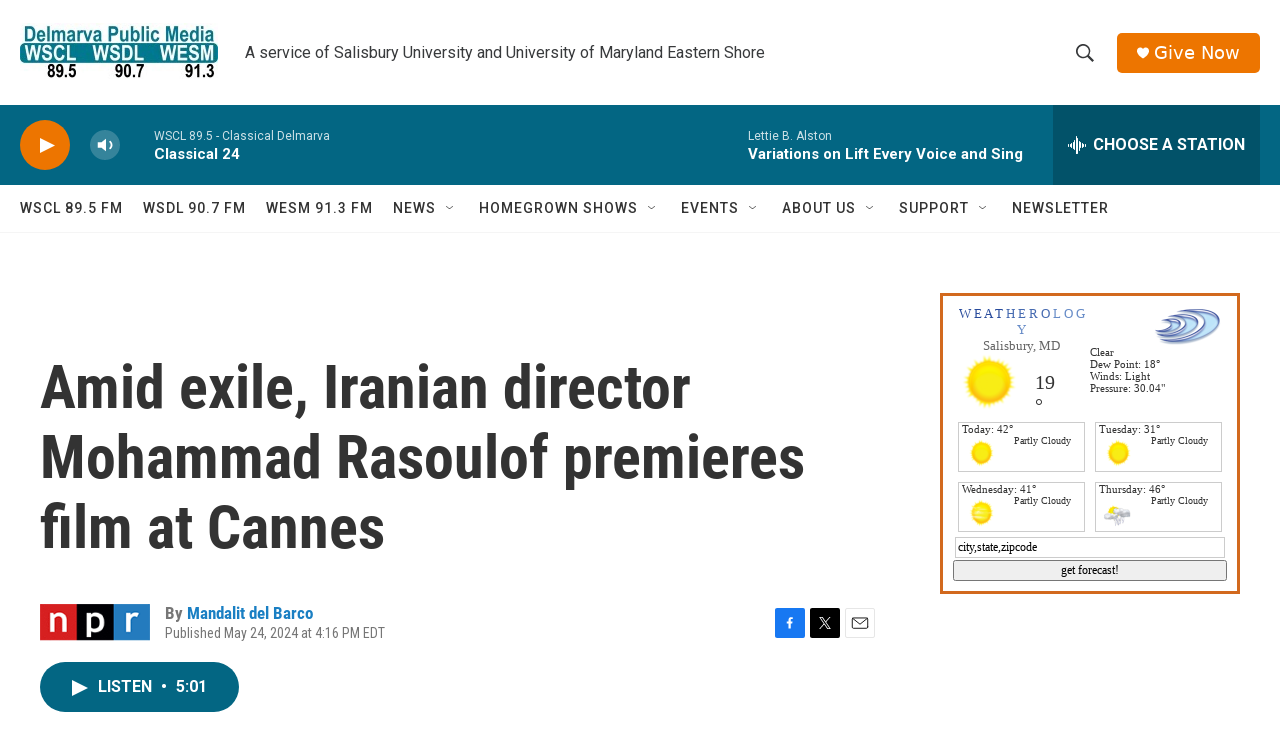

--- FILE ---
content_type: text/html; charset=UTF-8
request_url: https://google.weatherology.com/widgets_v2/wdgt_wrapper.php?callback=jQuery1720868775842059297_1768825102572&widget=wdgt_11&city=Salisbury&state=MD&extra=&_=1768825104038
body_size: 667
content:
jQuery1720868775842059297_1768825102572("    \r\n\r\n<!-- Header -->\r\n<div id=\"wxology_wdgt_11_header\">\r\n    <div id=\"wxology_wdgt_11_header_text\">\r\n        <a href=\"https:\/\/google.weatherology.com\" title=\"Weatherology.com\" target=\"_blank\" style=\"text-decoration:none;\">\r\n            <span style='color:#284b9c;font-size:13px;'>W E A T <\/span>\r\n            <span style='color:#476bb1;font-size:13px;'>H E R O <\/span>\r\n            <span style='color:#668bc7;font-size:13px;'>L O G Y<\/span>\r\n        <\/a>\r\n        <div id=\"\">\r\n            <a id=\"wxology_wdgt_11_city\" href=\"https:\/\/google.weatherology.com\/weather\/forecast\/local\/MD\/Salisbury\/forecast.html\" title=\"Salisbury, MD forecast.\" target=\"_blank\">Salisbury, MD<\/a>\r\n        <\/div>\r\n    <\/div>\r\n<\/div>\r\n\r\n<!-- Currents -->\r\n<div>\r\n\t<div id=\"wxology_wdgt_11_curicon\">\r\n    \t<img src=\"https:\/\/google.weatherology.com\/images\/icons_1\/100x100\/day\/10.png\" \/>\r\n    <\/div>\r\n    <div id=\"wxology_wdgt_11_curtemp\">\r\n    \t19&deg;\r\n    <\/div>\r\n    <div id=\"wxology_wdgt_11_curcond\">\r\n    \t<div class=\"wxology_wdgt_11_curcond_data\">Clear<\/div>\r\n        <div class=\"wxology_wdgt_11_curcond_data\">Dew Point: 18&deg;<\/div>\r\n        <div class=\"wxology_wdgt_11_curcond_data\">Winds: Light<\/div>\r\n        <div class=\"wxology_wdgt_11_curcond_data\">Pressure: 30.04\"<\/div>\r\n    <\/div>\r\n    <div style=\"clear:both;\"><\/div>\r\n<\/div>\r\n\r\n<!-- Advisories if needed -->\r\n\r\n\r\n<!-- Forecast -->\r\n\r\n\r\n<div>\r\n\t<div class=\"wxology_wdgt_11_left_cast\">\r\n    \t<div class='wxology_wdgt_11_forecast_1_hold'>\r\n    \t\t<div class='wxology_wdgt_11_day_header'>Today: 42&deg;<\/div>\r\n    \t\t<div>\r\n            \t<div class='wxology_wdgt_11_fcast_icon'>\r\n                \t<img src='https:\/\/google.weatherology.com\/images\/icons_1\/100x100\/day\/10.png' \/>\r\n                <\/div>\r\n                <div class='wxology_wdgt_11_fcast_txt'>\r\n                \tPartly Cloudy                <\/div>\r\n                <div style=\"clear:both;\"><\/div>\r\n    \t\t<\/div>\r\n    \t<\/div>\r\n    <\/div>\r\n    <div class=\"wxology_wdgt_11_right_cast\">\r\n    \t<div class='wxology_wdgt_11_forecast_1_hold'>\r\n    \t\t<div class='wxology_wdgt_11_day_header'>Tuesday: 31&deg;<\/div>\r\n    \t\t<div>\r\n            \t<div class='wxology_wdgt_11_fcast_icon'>\r\n                \t<img src='https:\/\/google.weatherology.com\/images\/icons_1\/100x100\/day\/10.png' \/>\r\n                <\/div>\r\n                <div class='wxology_wdgt_11_fcast_txt'>\r\n                \tPartly Cloudy                <\/div>\r\n                <div style=\"clear:both;\"><\/div>\r\n    \t\t<\/div>\r\n    \t<\/div>\r\n    <\/div>\r\n    \r\n<\/div>\r\n\r\n<div>\r\n\t<div class=\"wxology_wdgt_11_left_cast\">\r\n    \t<div class='wxology_wdgt_11_forecast_1_hold'>\r\n    \t\t<div class='wxology_wdgt_11_day_header'>Wednesday: 41&deg;<\/div>\r\n    \t\t<div>\r\n            \t<div class='wxology_wdgt_11_fcast_icon'>\r\n                \t<img src='https:\/\/google.weatherology.com\/images\/icons_1\/100x100\/day\/12.png' \/>\r\n                <\/div>\r\n                <div class='wxology_wdgt_11_fcast_txt'>\r\n                \tPartly Cloudy                <\/div>\r\n                <div style=\"clear:both;\"><\/div>\r\n    \t\t<\/div>\r\n    \t<\/div>\r\n    <\/div>\r\n    <div class=\"wxology_wdgt_11_right_cast\">\r\n    \t<div class='wxology_wdgt_11_forecast_1_hold'>\r\n    \t\t<div class='wxology_wdgt_11_day_header'>Thursday: 46&deg;<\/div>\r\n    \t\t<div>\r\n            \t<div class='wxology_wdgt_11_fcast_icon'>\r\n                \t<img src='https:\/\/google.weatherology.com\/images\/icons_1\/100x100\/day\/24.png' \/>\r\n                <\/div>\r\n                <div class='wxology_wdgt_11_fcast_txt'>\r\n                \tPartly Cloudy                <\/div>\r\n                <div style=\"clear:both;\"><\/div>\r\n    \t\t<\/div>\r\n    \t<\/div>\r\n    <\/div>\r\n<\/div>\r\n\r\n<div style=\"clear:both;\"><\/div>\r\n\r\n<!-- Forecast Lookup -->\r\n<div style=\"margin-left:2px;margin-right:2px;padding:2px;border:1px solid #CCCCCC;\">\r\n    <input id=\"wdgt_11_zip_insert\" name=\"\" type=\"text\" value=\"city,state,zipcode\" \/>\r\n<\/div>\r\n<div style=\"margin-top:2px;\">\r\n    <input id=\"wdgt_11_zip_submit\" style=\"width:100%;\" name=\"submit\" type=\"submit\" value=\"get forecast!\" \/>\r\n<\/div>\r\n\r\n\r\n\t");

--- FILE ---
content_type: text/html; charset=utf-8
request_url: https://www.google.com/recaptcha/api2/aframe
body_size: 270
content:
<!DOCTYPE HTML><html><head><meta http-equiv="content-type" content="text/html; charset=UTF-8"></head><body><script nonce="U50Ot7SGP8jZYOgQXRDk6A">/** Anti-fraud and anti-abuse applications only. See google.com/recaptcha */ try{var clients={'sodar':'https://pagead2.googlesyndication.com/pagead/sodar?'};window.addEventListener("message",function(a){try{if(a.source===window.parent){var b=JSON.parse(a.data);var c=clients[b['id']];if(c){var d=document.createElement('img');d.src=c+b['params']+'&rc='+(localStorage.getItem("rc::a")?sessionStorage.getItem("rc::b"):"");window.document.body.appendChild(d);sessionStorage.setItem("rc::e",parseInt(sessionStorage.getItem("rc::e")||0)+1);localStorage.setItem("rc::h",'1768825104455');}}}catch(b){}});window.parent.postMessage("_grecaptcha_ready", "*");}catch(b){}</script></body></html>